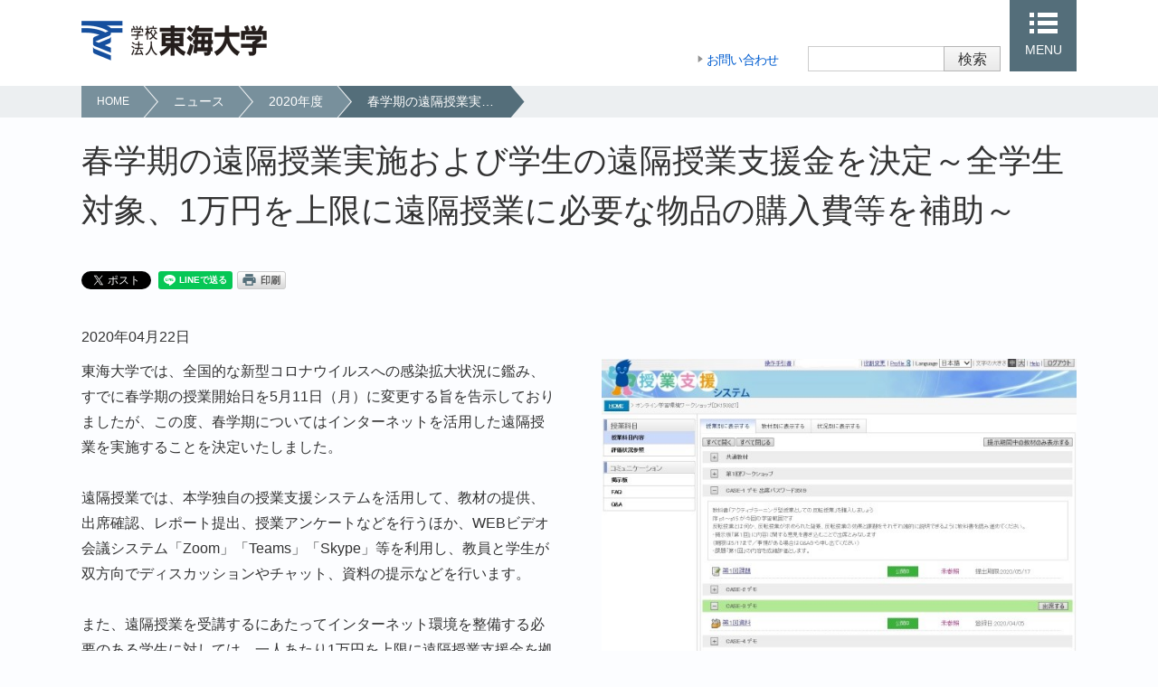

--- FILE ---
content_type: text/html; charset=UTF-8
request_url: https://www.tokai.ac.jp/news/detail/post_305.html
body_size: 11227
content:
<!DOCTYPE html>
<html lang="ja">
<head prefix="og: http://ogp.me/ns# fb: http://ogp.me/ns/fb# article: http://ogp.me/ns/article#">
<meta charset="utf-8">
<meta http-equiv="X-UA-Compatible" content="IE=edge">
<title>春学期の遠隔授業実施および学生の遠隔授業支援金を決定～全学生対象、1万円を上限に遠隔授業に必要な物品の購入費等を補助～｜ニュース｜学校法人東海大学</title>
<meta name="description" content="春学期の遠隔授業実施および学生の遠隔授業支援金を決定～全学生対象、1万円を上限に遠隔授業に必要な物品の購入費等を補助～">
<meta name="keywords" content="学校法人東海大学,Tokai University,学校法人東海大学,春学期の遠隔授業実施および学生の遠隔授業支援金を決定～全学生対象、1万円を上限に遠隔授業に必要な物品の購入費等を補助～">
<meta name="viewport" content="width=device-width,initial-scale=1">
<meta name="format-detection" content="telephone=no">

<meta property="og:title" content="春学期の遠隔授業実施および学生の遠隔授業支援金を決定～全学生対象、1万円を上限に遠隔授業に必要な物品の購入費等を補助～｜ニュース｜学校法人東海大学">
<meta property="og:type" content="article">
<meta property="og:url" content="https://www.tokai.ac.jp/news/detail/post_305.html">
<meta property="og:description" content="春学期の遠隔授業実施および学生の遠隔授業支援金を決定～全学生対象、1万円を上限に遠隔授業に必要な物品の購入費等を補助～">
<meta property="og:image" content="https://www.tokai.ac.jp/news/%E6%9C%AC%E5%AD%A6%E3%81%AE%E6%8E%88%E6%A5%AD%E3%82%B7%E3%82%B9%E3%83%86.jpg">
<meta property="og:site_name" content="学校法人東海大学">

<meta property="og:locale" content="ja_JP">

<link rel="icon" type="image/vnd.microsoft.icon" href="/favicon.ico">
<link rel="apple-touch-icon" href="/apple-touch-icon.png">
<link rel="stylesheet" href="/common/css/import.css">

<script src="/common/js/jquery.js"></script>
<script src="/common/js/common.js"></script>
<script src="/common/js/iscroll.js"></script>

<!--[if lt IE 9]><script src="/common/js/modernizr.js"></script><![endif]-->
<!-- Google Tag Manager -->
<script>(function(w,d,s,l,i){w[l]=w[l]||[];w[l].push({'gtm.start':
new Date().getTime(),event:'gtm.js'});var f=d.getElementsByTagName(s)[0],
j=d.createElement(s),dl=l!='dataLayer'?'&l='+l:'';j.async=true;j.src=
'https://www.googletagmanager.com/gtm.js?id='+i+dl;f.parentNode.insertBefore(j,f);
})(window,document,'script','dataLayer','GTM-K6F8G8FS');</script>
<!-- End Google Tag Manager -->
</head>
<body>
<!-- Google Tag Manager (noscript) -->
<noscript><iframe src="https://www.googletagmanager.com/ns.html?id=GTM-K6F8G8FS"
height="0" width="0" style="display:none;visibility:hidden"></iframe></noscript>
<!-- End Google Tag Manager (noscript) -->
<div id="headerContainer">
	<header id="globalHeader" role="banner">
		<h1 class="siteLogo"><a href="/"><img src="/common/images/header_logo01.png" alt="学校法人東海大学"></a></h1>
		<div class="voiceGuide">
			<dl>
				<dt>ページ内を移動するためのリンクです</dt>
				<dd>
					<ul>
						<li><a href="#breadcrumbNav">パンくずリストへ移動します</a></li>
						<li><a href="#main">本文へ移動します</a></li>
						<li><a href="#footerContainer">フッター情報へ移動します</a></li>
					</ul>
				</dd>
			</dl>
		</div>
		<div id="stakeholderNav">
			<ul>
				<li><a href="/contact/">お問い合わせ</a></li>
			</ul>
			<!--/stakeholderNav-->
		</div>
		<div id="searchBox">
			<h2 class="menuSwitch"><a href="javascript:void(0);">検索</a></h2>
			<div class="details">
				<div id="headerSearch">
					<div class="mf_finder_header">
						<!-- ↓検索窓⽤カスタムエレメント -->
						<mf-search-box
						submit-text="検索"
						ajax-url="https://finder.api.mf.marsflag.com/api/v1/finder_service/documents/a0c672ab/search"
						serp-url="//www.tokai.ac.jp/search_results.html"
						></mf-search-box>
					</div>
				</div>
				<!--/details-->
			</div>
			<!--/searchBox-->
		</div>
		<nav id="globalNav" role="navigation">
			<h2 class="menuSwitch"><a href="javascript:void(0);">MENU</a></h2>
		<div class="details">
		<div class="navWrap">
					<ul class="contentsNav">
						<li class="icAbout line2"><a href="/about/">学校法人東海大学<br>
							について</a></li>
						<li class="icOrganize"><a href="/educational_facilities/">関連機関一覧</a></li>
						<li class="icEducation"><a href="/education/">教育・研究</a></li>
						<li class="icInfo"><a href="/information/">情報公開</a></li>
						<li class="icDonate"><a href="/donation/">基金・寄付金</a></li>
					</ul>
					<ul class="utilityLink">
						<li><a href="/contact/">お問い合わせ</a></li>
					</ul>
					<!--/navWrap-->
			</div>
			<!--/details-->
		</div>
			<!--/globalNav-->
		</nav>
		<!--/globalHeader-->
	</header><!--marsfinderoff: index-->
	
<div id="breadcrumbNav">
	<ul>
		<li><a href="/">HOME</a></li>
		<li><a href="/news/">ニュース</a></li>
		<li><a href="/news/2020.html">2020年度</a></li>
		<li class="current"><a href="https://www.tokai.ac.jp/news/detail/post_305.html">春学期の遠隔授業実施および学生の遠隔授業支援金を決定～全学生対象、1万円を上限に遠隔授業に必要な物品の購入費等を補助～</a></li>
	</ul>
	<!--/breadcrumbNav-->
</div>

<!--marsfinderon: index-->
	<!--/headerContainer-->
</div>
<hr>
<div id="mainContents">
	<p class="voiceGuide">ここから本文です</p>
	<main id="contents" role="main">
		<h1 class="headLine01">春学期の遠隔授業実施および学生の遠隔授業支援金を決定～全学生対象、1万円を上限に遠隔授業に必要な物品の購入費等を補助～</h1>
		<ul class="snsShareBtn">
			<li>
				<a href="https://twitter.com/share" class="twitter-share-button">Tweet</a>
				<script>!function(d,s,id){var js,fjs=d.getElementsByTagName(s)[0],p=/^http:/.test(d.location)?'http':'https';if(!d.getElementById(id)){js=d.createElement(s);js.id=id;js.src=p+'://platform.twitter.com/widgets.js';fjs.parentNode.insertBefore(js,fjs);}}(document, 'script', 'twitter-wjs');</script>
			</li>
			<li>
				<!-- Load Facebook SDK for JavaScript -->
				<div id="fb-root"></div>
				<script>(function(d, s, id) {
					var js, fjs = d.getElementsByTagName(s)[0];
					if (d.getElementById(id)) return;
					js = d.createElement(s); js.id = id;
					js.src = "//connect.facebook.net/ja_JP/sdk.js#xfbml=1&version=v2.10";
					fjs.parentNode.insertBefore(js, fjs);
				}(document, 'script', 'facebook-jssdk'));</script>
				<!-- Your like button code -->
				<div class="fb-like" data-layout="button_count" data-action="like" data-size="small" data-show-faces="false" data-share="false"></div>
			</li>
			<li>
				<div class="line-it-button" style="display: none;" data-lang="ja" data-type="share-a" data-url=""></div>
 				<script src="https://d.line-scdn.net/r/web/social-plugin/js/thirdparty/loader.min.js" async="async" defer="defer"></script>
 				<script>
					$(function(){
						var url = location.href;
						$(".line-it-button").attr("data-url",url );
					});
				</script>
			</li>
        
			<li class="printBtn"><a href="javascript:void(0)" onclick="print();return false;"><img src="/common/images/com_ic33.gif" alt="印刷"></a></li>
        
		</ul>
		<p>2020年04月22日</p>
		<div class="colWrap">
			<div class="colRight figHalf">
				<figure><img src="https://www.tokai.ac.jp/news/%E6%9C%AC%E5%AD%A6%E3%81%AE%E6%8E%88%E6%A5%AD%E3%82%B7%E3%82%B9%E3%83%86.jpg" alt=""><figcaption>▲本学の授業支援システム</figcaption></figure>
			</div>
			<div class="colText">
				東海大学では、全国的な新型コロナウイルスへの感染拡大状況に鑑み、すでに春学期の授業開始日を5月11日（月）に変更する旨を告示しておりましたが、この度、春学期についてはインターネットを活用した遠隔授業を実施することを決定いたしました。<br><br>遠隔授業では、本学独自の授業支援システムを活用して、教材の提供、出席確認、レポート提出、授業アンケートなどを行うほか、WEBビデオ会議システム「Zoom」「Teams」「Skype」等を利用し、教員と学生が双方向でディスカッションやチャット、資料の提示などを行います。<br><br>また、遠隔授業を受講するにあたってインターネット環境を整備する必要のある学生に対しては、一人あたり1万円を上限に遠隔授業支援金を拠出することを決定いたしました。支援金の対象となるのは、①インターネット回線の契約料等、②教材としてのNHKオンデマンド「まるごと見放題パック」の契約料等、③その他受講に必要な物品の購入費用――です。<br><br>　本学では、総合大学としてのリソースを余すところなく活用した教育・研究活動を推進しています。新型コロナウイルス感染症の影響により、キャンパスでの授業を行うことができない中、対面授業と変わらない教育の質を維持しようと試みる今回の遠隔授業の実施、ならびに学生のインターネット環境の整備支援は、本学のそうした考え方を体現する取り組みでもあります。<br><br><br>■本件に関するお問い合わせ<br>東海大学 企画広報課　担当：喜友名・佐藤・水谷<br>TEL.0463-50-2402（直通）E-mail. pr@tsc.u-tokai.ac.jp<br>
			</div>
			<!--/colWrap-->
		</div>
		<ul class="linkType01">
			<li>
					<a href="https://www.youtube.com/watch?v=PsXJaQUNYtg">
						■公式Youtube動画配信中【学生の皆さんへ】東海大学学長メッセージ（4月17日配信）
					</a>
			</li>
		</ul>
		<p class="btnLinkType04"><a href="javascript:history.back();">一覧へ戻る</a></p>
		<!--/contents-->
	</main>
	<!--/mainContents-->
</div>

<hr>
<div id="footerContainer">
	<footer id="globalFooter" role="contentinfo">
		<p class="voiceGuide">ここからフッター情報です</p>
		<div id="commonLink">
			<ul>
				<li><a href="/employment/">採用情報</a></li>
			</ul>
			<!--/commonLink-->
		</div>
		<div id="siteIdentity">
			<p id="copyright"><small>Copyright &copy; Tokai University. All rights reserved.</small></p>
			<!--/siteIdentity-->
		</div>
		<div class="voiceGuide">
			<p>ページはここまでです</p>
		</div>
		<!--/globalFooter-->
	</footer>
	<p class="pageTop"><a href="#mainContents">ページトップへ</a></p>
	<!--/footerContainer-->
</div>
<!-- ↓ハッシュを使わずにクエリストリングでパラメタを管理する場合に記述 -->
<script type="text/javascript">
		!function(){
			var G = GALFSRAM = window.GALFSRAM || {}
			G.mfx = G.mfx || {}
			G.mfx.router_mode = 'history'
		}();
</script>
<script src="https://ce.mf.marsflag.com/latest/js/mf-search.js" charset="UTF-8"></script></body>
</html>

--- FILE ---
content_type: text/css
request_url: https://www.tokai.ac.jp/common/css/layout.css
body_size: 26067
content:
@charset "utf-8";

/* ****************************************************

layout.css
-----------------------------------
1: for PC
	1-1: header
	1-2: globalNav
	1-3: breadcrumbNav
	1-4: fixed
	1-5: main
	1-6: footer
-----------------------------------
2: for Smartphone
	2-1: header
	2-2: globalNav
	2-3: breadcrumbNav
	2-4: fixed
	2-5: main
	2-6: footer
-----------------------------------
3: print for PC
-----------------------------------
ex: clearfix

***************************************************** */

/*=================================

	1: for PC

================================ */
/* box-sizing */
#globalHeader,
#stakeholderNav,
#stakeholderNav ul li,
#searchBox .menuSwitch a,
#headerSearch input,
#globalNav .menuSwitch a,
#globalNav .contentsNav li,
#globalNav .contentsNav li a,
#globalNav .utilityLink,
#globalNav .utilityLink li,
#breadcrumbNav ul,
#breadcrumbNav ul li,
#globalNav .socialMediaBox,
#contents,
#footerNav,
#footerNav .menuSwitch a,
#footerNav .details .categoryLink li,
#commonLink ul,
#siteIdentity,
#siteIdentity ul li,
.details {
	-webkit-box-sizing: border-box;
	   -moz-box-sizing: border-box;
	    -ms-box-sizing: border-box;
	     -o-box-sizing: border-box;
	        box-sizing: border-box;
}

/* 1-1: header
================================ */
#headerContainer {
	background: rgba(255, 255, 255, 0.9);
}
#globalHeader {
	position: relative;
	width: 100%;
	max-width: 1140px;
	margin: 0 auto;
	padding: 0 20px 15px;
	z-index: 65;
}

#globalHeader a .icon {
	padding: 0 8px;
	vertical-align: baseline;
}

/* siteLogo */
.siteLogo {
	position: relative;
	float: left;
	width: 205px;
	/*height: 36px;*/
	height: 70px;
	margin: 10px 5.51% 0 0;
	z-index: 10;
}
.siteLogo img {
	vertical-align: top;
}

/* stakeholderNav */
#stakeholderNav {
	position: relative;
	float: left;
	width: 45.9%;
	margin: 55px 0 0;
	z-index: 10;
}
#stakeholderNav ul li {
	float: right;
	margin-left: 3.31%;
	padding-left: 1.99%;
	background: url(/common/images/header_ic01.png) no-repeat 0 0.4em;
	font-size: 14px;
	font-size: 1.4rem;
	line-height: 1.6;
	letter-spacing: -0.05em;
}
#stakeholderNav ul li:last-child {
	margin-right: 0;
}

/* searchBox */
#searchBox {
	position: absolute;
	top: 29px;
	right: 104px;
	width: 18.70%;
	z-index: 10;
}
#searchBox .menuSwitch {
	display: none;
}
#searchBox .details {
	display: block;
}
#headerSearch {
	height: 28px;
	margin-top: 22px;
}
#headerSearch input {
	height: 28px;
	margin: 0;
	padding: 0;
	border: none;
	border-radius: 0;
	background: none;
	-webkit-appearance: none;
	   -moz-appearance: none;
	    -ms-appearance: none;
	     -o-appearance: none;
			    appearance: none;
	vertical-align: top;
}
#headerSearch .inputField {
	width: 70.5%;
	padding: 3px 5px;
	border: 1px solid #cccccc;
	border-right: none;
	font-size: 14px;
	font-size: 1.4rem;
}
#headerSearch .submitBtn {
	width: 29.5%;
	border: 1px solid #b5b5b5;
	background-image: -webkit-gradient(linear, left top, left bottom, from(#f8f8f8), to(#eaeaea));
	background-image: -webkit-linear-gradient(#f8f8f8, #eaeaea);
	background-image:    -moz-linear-gradient(#f8f8f8, #eaeaea);
	background-image:      -o-linear-gradient(#f8f8f8, #eaeaea);
	background-image:         linear-gradient(#f8f8f8, #eaeaea);
	line-height: 26px;
	text-align: center;
	text-shadow: 0 1px 0 #ffffff;
	cursor: pointer;
}
#searchBox.isPc .details {
	display: block !important;
}

/*検索結果画面用*/
.mode_imgsize1 {
	background-color:#ffffff;
}
#mf_marsfinder {
	border-top:1px solid #d4d4d4;
}
#globalHeader.mfClass .inputField {
	position:relative !important;
}


/* 1-2: globalNav
================================ */
#globalNav {
	position: relative;
	width: 100%;
	z-index: 1;
}

/* menuSwitch */
#globalNav .menuSwitch {
	float: right;
	font-size: 14px;
	font-size: 1.4rem;
	line-height: 1.28;
	text-align: center;
}
#globalNav .menuSwitch a {
	display: block;
	width: 74px;
	height: 79px;
	padding-top: 47px;
	background: #546e7a url(/common/images/header_ic03.png) no-repeat 20px 14px;
	color: #ffffff;
	text-decoration: none;
	cursor: pointer;
}
#globalNav.active .menuSwitch a {
	background-position: -34px 14px;
}

/* details */
#globalNav .details {
	position: absolute;
	top: 57px;
	display: none;
	width: 100%;
	padding-top: 15px;
	background: url(/common/images/header_bg01.png) no-repeat 100% 0;
	z-index: 1000;
	margin-top: 23px;
}
#globalNav .details .navWrap {
	padding: 36px 6.45% 44px;
	background: #d2dee4;
}
#globalNav .contentsNav {
	display:table;
	width:100%;
}
#globalNav .contentsNav li {
	float:left;
	width: 20%;
	padding-left: 1px;
	text-align: center;
	vertical-align:middle;
}
#globalNav .contentsNav li a {
	display: block;
	padding-top: 59px;
	color: #ffffff;
	background-color: #546e7a;
	background-repeat: no-repeat;
	background-position: 50% 16px;
	height:102px;
	font-size: 15px;
	font-size: 1.5rem;
	line-height:1.4;
	text-decoration: none;
	text-shadow: 0 1px 0 #073b78;
}
#globalNav .contentsNav li.line2 a {
	padding-top:52px;
}
#globalNav .contentsNav li :last-child {
	border-right:none;
}
#globalNav .contentsNav li a:hover {
	background-color: #2f3b41;
}
#globalNav .contentsNav .icAbout a {
	background-image: url(/common/images/header_ic04.png);
}
#globalNav .contentsNav .icOrganize a {
	background-image: url(/common/images/header_ic05.png);
}
#globalNav .contentsNav .icEducation a {
	background-image: url(/common/images/header_ic06.png);
}
#globalNav .contentsNav .icInfo a {
	background-image: url(/common/images/header_ic07.png);
}
#globalNav .contentsNav .icDonate a {
	background-image: url(/common/images/header_ic08.png);
}
#globalNav .contentsNav li a .isSpBr {
	display: none;
}
#globalNav .utilityLink {
	/*float: left;
	width: 62.63%;*/
	margin-top: 12px;
}
#globalNav .utilityLink li {
	float: left;
	/*width: 26.67%;*/
	margin: 15px 0 0;
	padding-left: 1.75%;
	background: url(/common/images/header_ic02.png) no-repeat 0 0.35em;
	font-size: 14px;
	font-size: 1.4rem;
	line-height: 1.5;
}
#globalNav .utilityLink li:nth-child(1) {
	width: 17.04%;
}
#globalNav .utilityLink li:nth-child(2) {
	width: 21.69%;
}
#globalNav .utilityLink li:nth-child(3) {
	width: 14.67%;
}
#globalNav .utilityLink li:nth-child(4) {
	width: 17.66%;
}
#globalNav .utilityLink li:nth-child(5) {
	width: auto;
}
#globalNav .utilityLink li a {
	color: #333333;
}
#globalNav .utilityLink li .icon {
	position: relative;
	top: 0.2em;
	vertical-align: baseline;
}


/* 1-3: breadcrumbNav
================================ */
#breadcrumbNav {
	overflow: hidden;
	min-height: 35px;
	background: #eceff1;
	padding: 0 20px;
}
#breadcrumbNav ul {
	overflow: hidden;
	width: 100%;
	max-width: 1100px;
	margin: -2px auto 0;
}
#breadcrumbNav ul li {
	float: left;
	max-width: 15em;
	margin: 2px 0 0 -18px;
	padding: 0 18px;
	background: url(/common/images/breadcrumbs_bg01.png) no-repeat 100% 50%,  url(/common/images/breadcrumbs_bg02.png) no-repeat 0 50%;
	font-size: 14px;
	font-size: 1.4rem;
	line-height: 35px;
}
#breadcrumbNav ul li a,
#breadcrumbNav ul li span {
	overflow: hidden;
	display: block;
	height: 35px;
	padding: 0 14px 0 17px;
	background: #78909c;
	color: #ffffff;
	-moz-text-overflow: ellipsis;
	 -ms-text-overflow: ellipsis;
	  -o-text-overflow: ellipsis;
	     text-overflow: ellipsis;
	white-space: nowrap;
}
#breadcrumbNav ul li:first-child {
	margin-left: 0;
	padding-left: 0;
	font-size: 12px;
	font-size: 1.2rem;
}
#breadcrumbNav ul .current {
	background: url(/common/images/breadcrumbs_bg03.png) no-repeat 100% 50%,  url(/common/images/breadcrumbs_bg04.png) no-repeat 0 50%;
}
#breadcrumbNav ul .current a {
	background-color: #546e7a;
}
#breadcrumbNav [class^=scroll] {
	display: none !important;
	height: 0;
	font-size: 0;
}

/* 1-4: fixed
================================ */
#headerContainer.fixed {
	position: fixed;
	width: 100%;
	padding-bottom: 15px;
	border-bottom: 1px solid #d4d4d4;
	z-index: 1000;
}
#headerContainer.fixed #globalHeader {
	position: static;
}
#headerContainer.fixed .siteLogo {
	width: 110px;
	height: auto;
	margin: 33px 0 0;
}
#headerContainer.fixed #stakeholderNav,
#headerContainer.fixed #searchBox {
	display: none;
}
#headerContainer.fixed #globalNav .menuSwitch a {
	height: 77px;
	padding-top: 30px;
	background: #546e7a none;
}
#headerContainer.fixed #globalNav .details {
	top: 55px;
}
#headerContainer.fixed #searchBox.isPc .details {
	display: none !important;
}
#headerContainer.fixed #breadcrumbNav {
	overflow: inherit !important;
	width: 100%;
	max-width: 1140px;
	margin: 0 auto;
	background: none;
}
#headerContainer.fixed #breadcrumbNav ul {
	width: 79%;
	max-width: inherit;
	margin: -57px 0 0 138px;
}

/* 1-5: main
================================ */
#contents {
	display: block;
	width: 100%;
	max-width: 1140px;
	margin: 0 auto;
	padding: 20px 20px 40px;
}
#contents > *:first-child {
	margin-top: 0 !important;
}

/* 1-6: footer
================================ */
/* footerNav */
#footerNav {
	width: 100%;
	max-width: 1140px;
	margin: 0 auto;
	padding: 0 20px;
}
#footerNav .menuSwitch {
	width: 110px;
	font-size: 14px;
	font-size: 1.4rem;
	line-height: 50px;
}
#footerNav .menuSwitch a {
	display: block;
	width: 110px;
	padding-left: 52px;
	background: #1056a1 url(/common/images/footer_ic03.png) no-repeat 20px 16px;
	color: #fcfdff;
	outline: none;
}
#footerNav.active .menuSwitch a {
	background-position: 20px -18px;
}
#footerNav .details {
	display: none;
	padding: 30px 4.54%;
	background: #00448d;
}
#footerNav .details .navWrap {
	float: left;
	width: 49%;
	margin-left: 2%;
}
#footerNav .details .navWrap section {
	float: left;
	width: 47.95%;
	margin: 0 0 38px 4.10%;
}
#footerNav .details .navWrap section#fNav01 {
	float: none;
	width: 100%;
	margin: 0 0 57px;
}
#footerNav .details .navWrap section#fNav01 + section {
	margin-right: 4.10%;
	margin-left: 0;
}
#footerNav .details .navWrap.cateGroup01,
#footerNav .details .navWrap section:nth-child(odd) {
	margin-left: 0;
}
#footerNav .details .categoryTop {
	padding-bottom: 1px;
	background: url(/common/images/footer_hr01.png) repeat-x 0 100%;
	font-size: 18px;
	font-size: 1.8rem;
	font-weight: bold;
}
#footerNav .details .categoryTop a {
	display: block;
	padding: 4px 0 10px 23px;
	background: url(/common/images/footer_ic01.png) no-repeat 10px 0.8em;
	color: #ffffff;
}
#footerNav .details .categoryLink {
	padding: 10px 0 0;
}
#footerNav .details .categoryLink li {
	margin: 7px 0 0;
	padding-left: 24px;
	background: url(/common/images/footer_ic02.png) no-repeat 11px 0.6em;
	font-size: 12px;
	font-size: 1.2rem;
	line-height: 1.5;
}
#footerNav .details .categoryLink li a {
	color: #fcfdff;
}
#footerNav .details .navWrap section#fNav01 .categoryLink li {
	float: left;
	width: 52.24%;
}
#footerNav .details .navWrap section#fNav01 .categoryLink li:nth-child(even) {
	width: 47.75%;
}

/* commonLink */
#commonLink {
	border-top: 1px solid #3b464c;
	background: #3b464c;
}
#footerNav.active + #commonLink {
	border-top-color: #ffffff;
}
#commonLink ul {
	width: 100%;
	max-width: 1140px;
	margin: 0 auto;
	padding: 10px 20px 11px;
}
#commonLink ul li {
	display: table;
	float: left;
	margin-right: 1.36%;
	font-size: 12px;
	font-size: 1.2rem;
	line-height: 1.41;
	padding:6px 0 4px 0;
}
#commonLink ul li a {
	display: table-cell;
	height: 30px;
	font-size:1.4rem;
	padding: 0 10px;
	vertical-align: middle;
	color: #fcfdff;
}
#commonLink ul li:first-child a {
	padding-left: 0;
}

/* siteIdentity */
#siteIdentity {
	width: 100%;
	max-width: 1140px;
	margin: 0 auto;
	padding: 21px 20px 20px
}
#siteIdentity ul {
	float: left;
}
#siteIdentity ul li {
	float: left;
	margin: 0 40px 0 0;
	font-size: 14px;
	font-size: 1.4rem;
	line-height: 1.21;
}
#siteIdentity ul li a {
	color: #333333;
}
#siteIdentity #copyright {
	float: right;
	color: #888888;
	font-size: 11px;
	font-size: 1.1rem;
	line-height: 1.54;
}

/* pageTop */
#footerContainer .pageTop {
	position: fixed;
	display: none;
	width: 130px;
	height: 40px;
	font-size: 12px;
	font-size: 1.2rem;
	line-height: 36px;
	z-index: 500;
}
#footerContainer .pageTop a {
	display: block;
	padding: 0 10px 0 30px;
	border: 2px solid #5789c5;
	background: rgba(255, 255, 255, 0.9) url(/common/images/footer_ic04.png) no-repeat 12px 9px;
	color: #5789c5;
	outline: none;
}

/*検索結果画面用*/
#footerContainer.mfClass {
	border-top:1px solid #00448d !important;
}

/* marsFinder */
#footerContainer.marsFinder {
	border-top: 1px solid #00448d !important;
}
/* marsFinder Search box */
#headerSearch .mf_finder_searchBox {
	background-color: transparent!important;
	margin: 0!important;
}
#headerSearch .mf_finder_searchBox_selects {
	display: none!important;
}
#headerSearch .mf_finder_searchBox_doctype {
	display: none;
}
#headerSearch .mf_finder_searchBox_items {
	padding: 0!important;
}
#headerSearch .mf_finder_header .mf_finder_searchBox_query_wrap {
	width: 70.5%;
}
#headerSearch .mf_finder_searchBox_query_input {
	background-image: none!important;
	width: 100%;
	height: 28px;
	padding: 3px 5px!important;
	border: 1px solid #cccccc!important;
	border-right: none!important;
	font-size: 14px;
	font-size: 1.4rem!important;
	vertical-align: top;
	min-height: 28px;
}
#headerSearch .mf_finder_searchBox_submit {
	width: 29.5%;
	border: 1px solid #b5b5b5 !important;
	border-radius: 0!important;
	background-image: -webkit-gradient(linear, left top, left bottom, from(#f8f8f8), to(#eaeaea));
	background-image: -webkit-linear-gradient(#f8f8f8, #eaeaea);
	background-image:    -moz-linear-gradient(#f8f8f8, #eaeaea);
	background-image:      -o-linear-gradient(#f8f8f8, #eaeaea);
	background-image:         linear-gradient(#f8f8f8, #eaeaea);
	line-height: 25px;
	text-align: center;
	text-shadow: 0 1px 0 #ffffff;
	cursor: pointer;
	padding: 0!important;
}
#headerSearch .mf_finder_searchBox_submit > span {
	color: #333333;
	margin: 0!important;
	font-size: 1.6rem;
}
#headerSearch .mf_finder_searchBox_submit:before {
	display: none;
}
.resultDetails .mf_finder_searchBox {
	margin: 20px auto 0;
	width: 437px;
}
.resultDetails .mf_finder_searchBox_selects {
	display: none!important;
}
.resultDetails .mf_finder_searchBox_doctype {
	display: none;
}
.resultDetails .mf_finder_searchBox_items {
	padding: 0!important;
}
.resultDetails .mf_finder_searchBox_query_input {
	width: 100%;
	height: 42px;
	padding: 12px 10px 10px 15px;
	background: #ededed!important;
	border: none!important;
	border-radius: 0;
	color: #7b7b7b;
	-webkit-box-sizing: border-box;
	   -moz-box-sizing: border-box;
	    -ms-box-sizing: border-box;
	     -o-box-sizing: border-box;
	        box-sizing: border-box;
	font-size: 1.6rem!important;
}
.resultDetails .mf_finder_searchBox_submit {
	overflow: hidden;
	width: 45px;
	height: 42px;
	background: url(/common/images/index_bg01.gif) no-repeat 0 0;
	border: none!important;
	border-radius: 0;
	color: #7b7b7b;
	text-indent: -9999px;
	outline: none;
	cursor: pointer;
}

@media only screen and (max-width: 1140px) {

#globalHeader {
	padding-bottom: 10px;
}
.siteLogo {
	margin-right: 3.76%;
}
#stakeholderNav {
	width: 46.80%;
	margin-top: 35px;
}
#globalNav .contentsNav li {
	letter-spacing: -0.06em;
}
#globalNav .utilityLink li {
	width: 28.67%;
}
#globalNav .utilityLink li:nth-child(2),
#globalNav .utilityLink li:nth-child(5) {
	width: 37.33%;
}
#headerContainer.fixed #breadcrumbNav ul {
	width: 70%;
}

}


@media only screen and (max-width: 768px) {

/*=================================

	2: for Smartphone

================================ */
#headerContainer {
	position: relative;
	padding-top: 10px;
}
#globalHeader {
	position: static;
	padding: 0 0 10px;
}
.moving {
	transition: all 0.5s ease;
	-moz-transition: all 0.5s ease;
	-webkit-transition: all 0.5s ease;
	-o-transition: all 0.5s ease;
}



/* 2-1: header
================================ */

#globalHeader.mfClass {
	padding:10px 0 10px;
}

/* siteLogo */
.siteLogo {
	float: none;
	margin: 0 0 0 15px;
	width:110px;
	height:32px;
}

/* stakeholderNav */
#stakeholderNav {
	display:none;
}


/* searchBox */
#searchBox {
	position: static;
	width: 100%;
}
#searchBox .menuSwitch {
	position: absolute;
	top: 10px;
	right: 60px;
	display: block;
	font-size: 8px;
	font-size: 0.8rem;
	font-weight: bold;
	line-height: 1.12;
	text-align: center;
}
#searchBox .menuSwitch a {
	display: block;
	width: 35px;
	height: 35px;
	padding-top: 23px;
	background: #999999 url(/common/images/header_ic11.png) no-repeat 50% 4px;
	background-size: 17px 16px;
	color: #ffffff;
	text-decoration: none;
}
#searchBox.active .menuSwitch a {
	background-image: url(/common/images/header_ic03.png);
	background-position: -18px 6px;
	background-size: 44px 12px;
}
#searchBox .details {
	position: absolute;
	top: 45px;
	display: none;
	width: 100%;
	padding-top: 13px;
	background: url(/common/images/header_bg03.png) no-repeat 100% 0;
	background-size: 85px 13px;
	z-index: 1000;
}
#searchBox .details form {
	padding: 10px;
	background: #999999;
}
#headerSearch {
	height: 50px;
}
#headerSearch input {
	height: 50px;
}
#headerSearch .inputField {
	width: 78.66%;
	background: #ffffff;
	font-size: 16px;
	font-size: 1.6rem;
}
#headerSearch .submitBtn {
	width: 21.34%;
	font-size: 16px;
	font-size: 1.6rem;
	line-height: 48px;
}

/* 2-2: globalNav
================================ */
#globalNav {
	position: static;
}

/* menuSwitch */
#globalNav .menuSwitch {
	position: absolute;
	top: 10px;
	right: 15px;
	float: none;
	font-size: 8px;
	font-size: 0.8rem;
	font-weight: bold;
	line-height: 1.12;
}
#globalNav .menuSwitch a {
	width: 35px;
	height: 35px;
	padding-top: 22px;
	background-position: 9px 6px;
	background-size: 44px 12px;
	background-color:#3b464c;
}
#globalNav.active .menuSwitch a {
	background-position: -18px 6px;
	background-color:#546e7a;
}

/* details */
#globalNav .details {
	top: 22px;
	padding-top: 13px;
	background: url(/common/images/header_bg02.png) no-repeat 100% 0;
	background-size: 41px 13px;
}
#globalNav .details .navWrap {
	padding: 14px 6px 20px;
}
#globalNav .contentsNav li,
#globalNav .contentsNav li:nth-child(even) {
	width: 33.33%;
	padding: 1px;
}
#globalNav .contentsNav li:nth-child(4) {
	margin-left: 16.67%;
}
#globalNav .contentsNav li a {
	height: 80px;
	padding-top: 51px;
	background-position: 50% 10px;
	background-size: 28.5px auto; 
	font-size: 12px;
	font-size: 1.2rem;
	line-height: 1.0;
}
#globalNav .contentsNav li.line2 a {
	padding-top:43px;
}
#globalNav .contentsNav li:nth-child(6) a {
	padding-top: 33px;
}
#globalNav .contentsNav li a .isSpBr {
	display: inline;
}
#globalNav .utilityLink {
	float: none;
	width: 100%;
	padding: 0 9px;
	margin-top: 6px;
}
#globalNav .utilityLink li {
	width: 50% !important;
	margin: 7px 0 0;
	padding-left: 12px;
	font-size: 12px;
	font-size: 1.2rem;
}
#globalNav .utilityLink li:nth-child(2) {
	width: 66.66% !important;
}
/*#globalNav .socialMediaBox {
	float: none;
	width: 78.73%;
	margin: 12px auto 0;
	padding: 14px 18px 14px 21px;
}
#globalNav .socialMediaBox > dl > dt {
	max-width: 94px;
	font-size: 12px;
	font-size: 1.2rem;
}
#globalNav .socialMediaBox > dl > dd {
	width: 43px;
	padding-left: 11px;
}
#globalNav .socialMediaBox > dl > dd img {
	width: 100%;
}*/

/* 2-3: breadcrumbNav
================================ */
#breadcrumbNav {
	min-height: 26px;
	padding: 0;
	background: #e0e0e0;
}
#breadcrumbNav ul {
	margin-top: -1px;
}
#breadcrumbNav ul li {
	margin-top: 1px;
	font-size: 11px;
	font-size: 1.1rem;
	line-height: 26px;
}
#breadcrumbNav ul li:first-child {
	font-size: 11px;
	font-size: 1.1rem;
}
#breadcrumbNav ul li a {
	height: 26px;
	padding: 0 0 0 7px;
}
#breadcrumbNav ul li span.isSPExHeight {
	height: 26px;
	padding: 0 0 0 7px;
}
/* 2-4: fixed
================================ */
#headerContainer.fixed {
	padding: 0 0 7px;
}
#headerContainer.fixed #globalHeader {
	margin-bottom: 4px;
}
#headerContainer.fixed .siteLogo {
	width: 50%;
	height: auto;
	margin: 5px 0 0 14px;
}
#headerContainer.fixed .siteLogo a {
	display: block;
	height: 18px;
}
#headerContainer.fixed .siteLogo img {
	width: auto;
	height: 100%;
}
#headerContainer.fixed #globalNav,
#headerContainer.fixed #searchBox {
	z-index: 20;
}
#headerContainer.fixed #globalNav .menuSwitch,
#headerContainer.fixed #searchBox .menuSwitch {
	top: 5px;
}
#headerContainer.fixed #globalNav .menuSwitch a,
#headerContainer.fixed #searchBox .menuSwitch a {
	height: auto;
	padding: 0;
	background-image: none;
	line-height: 18px;
}
#headerContainer.fixed #globalNav .details,
#headerContainer.fixed #searchBox .details {
	top: 21px;
	margin-top: 0;
}
#headerContainer.fixed #searchBox {
	display: block;
}
#headerContainer.fixed #breadcrumbNav ul {
	width: 100%;
	margin: 0;
}

/* 2-5: main
================================ */
#mainContents {
	padding: 0 2.34%;
  text-size-adjust: none;
  -webkit-text-size-adjust: none;
	overflow: hidden;
}
#contents {
	padding: 15px 0 53px;
	font-size: 14px;
	font-size: 1.4rem;
}


/* 2-6: footer
================================ */
/* footerNav */
#footerNav {
	padding-right: 0;
	padding-left: 0;
}
#footerNav .menuSwitch {
	display: none;
}
#footerNav .details {
	display: block !important;
	padding: 10px 15px;
}
#footerNav .details .navWrap section,
#footerNav .details .navWrap section#fNav01,
#footerNav .details .navWrap section#fNav01 + section {
	float: none;
	width: 100%;
	margin: 0;
}
#footerNav .details .categoryTop {
	margin-top: 1px;
	padding-bottom: 0;
	background: none;
	font-size: 14px;
	font-size: 1.4rem;
	font-weight: normal;
	line-height: 1.5;
}
#footerNav .details .categoryTop a {
	display: block;
	padding: 4px 0 4px 16px;
	background-position: 0 0.7em;
}
#footerNav .details .categoryLink {
	display: none;
}

/* commonLink */
#commonLink {
	border-top: 2px solid #ffffff;
}
#commonLink ul {
	padding:12px 15px;
}
#commonLink ul li {
	margin: 1px 12px 0 0;
}
#commonLink ul li a,
#commonLink ul li:first-child a {
	height: 25px;
	padding: 0 0 0 11px;
	background: url(/common/images/footer_ic05.png) no-repeat 0 0.7em;
	background-size: 4px 6px;
}

/* siteIdentity */
#siteIdentity {
	position: relative;
	overflow: hidden;
	padding-right: 0;
	padding-left: 0;
}
#siteIdentity ul {
	position: relative;
	left: 50%;
}
#siteIdentity ul li {
	position: relative;
	left: -50%;
	margin: 0 0 0 18px;
	padding: 0 0 0 19px;
	border-left: 1px solid #333333;
	font-size: 12px;
	font-size: 1.2rem;
	line-height: 1.1;
}
#siteIdentity ul li:first-child {
	margin: 0;
	padding: 0;
	border-left: none;
}
#siteIdentity #copyright {
	clear: both;
	float: none;
	padding-top: 8px;
	font-size: 8px;
	font-size: 0.8rem;
	line-height: 1.1;
	text-align: center;
}

/* pageTop */
#footerContainer .pageTop {
	width: 93px;
	height: 29px;
	font-size: 9px;
	font-size: 0.9rem;
	line-height: 27px;
}
#footerContainer .pageTop a {
	display: block;
	padding: 0 0 0 21px;
	border-width: 1px;
	background-image: url(/common/images/footer_ic06.png);
	background-position: 7px 7px;
	background-size: 11px 12px;
}

/* marsFinder Search box */
#headerSearch {
	margin-top: 0px;
}
#headerSearch .mf_finder_searchBox_query_input {
	height: 50px;
}
#headerSearch .mf_finder_searchBox_query_wrap {
	background-color: #ffffff;	
}
#headerSearch .mf_finder_header .mf_finder_searchBox_submit {
	width: 21.34%;
}
.mf_finder_container .mf_finder_searchBox_submit {
	width: 29.5%;
}
#headerSearch .mf_finder_searchBox_submit span {
	display: block;
}
.resultDetails .mf_finder_searchBox {
	width: 100%;
	height: 29px;
	margin: 20px auto 20px;
}
.resultDetails .mf_finder_searchBox_submit {
	overflow: hidden;
	width: 39px;
	height: 34px;
	background: url(/common/images/index_bg01.gif) no-repeat 0;
	background-size: 39px;
}
.resultDetails .mf_finder_searchBox_query_input {
	height: 29px;
	padding: 8px 7px 6px 7px;
}
.mf_finder_organic_doc_body {
	height: auto!important;
}
.mf_finder_organic_doc_url {
	word-break: break-word;
}

}


@media print {

/*=================================

	3: print for PC

================================ */
#headerContainer,
#mainContents,
#footerContainer {
	width: 980px;
	margin-right: auto;
	margin-left: auto;
}
#headerContainer {
	position: inherit !important;
}
#stakeholderNav>ul {
	margin-right:30px;
}
}


/*=================================

	clearfix

=================================*/
#globalHeader:after,
#globalNav .details .navWrap:after,
#globalNav .contentsNav:after,
#globalNav .utilityLink:after,
#stakeholderNav ul:after,
#breadcrumbNav ul:after,
#footerNav .details:after,
#footerNav .details .navWrap:after,
#footerNav .details .navWrap section#fNav01 .categoryLink:after,
#commonLink ul:after,
#siteIdentity:after,
#siteIdentity ul:after {
	content: "";
	display: block;
	clear: both;
}
#globalHeader,
#globalNav .details .navWrap,
#globalNav .contentsNav,
#globalNav .utilityLink,
#stakeholderNav ul,
#breadcrumbNav ul,
#footerNav .details,
#footerNav .details .navWrap,
#footerNav .details .navWrap section#fNav01 .categoryLink,
#commonLink ul,
#siteIdentity,
#siteIdentity ul {
	zoom: 1;
}